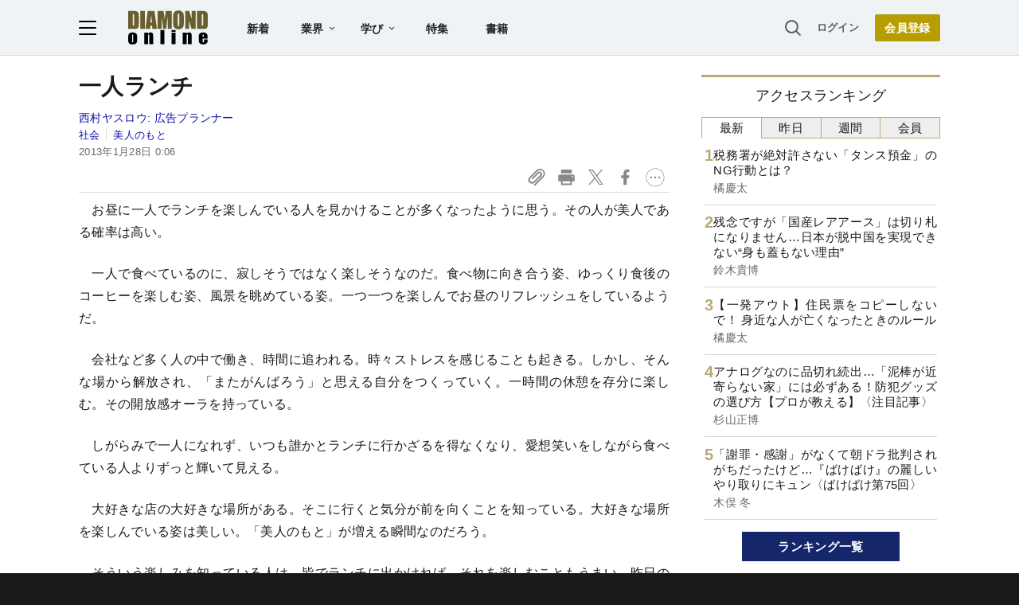

--- FILE ---
content_type: text/html; charset=utf-8
request_url: https://www.google.com/recaptcha/api2/aframe
body_size: 264
content:
<!DOCTYPE HTML><html><head><meta http-equiv="content-type" content="text/html; charset=UTF-8"></head><body><script nonce="stY2PmivrYbglvlhWnQb7Q">/** Anti-fraud and anti-abuse applications only. See google.com/recaptcha */ try{var clients={'sodar':'https://pagead2.googlesyndication.com/pagead/sodar?'};window.addEventListener("message",function(a){try{if(a.source===window.parent){var b=JSON.parse(a.data);var c=clients[b['id']];if(c){var d=document.createElement('img');d.src=c+b['params']+'&rc='+(localStorage.getItem("rc::a")?sessionStorage.getItem("rc::b"):"");window.document.body.appendChild(d);sessionStorage.setItem("rc::e",parseInt(sessionStorage.getItem("rc::e")||0)+1);localStorage.setItem("rc::h",'1768550428486');}}}catch(b){}});window.parent.postMessage("_grecaptcha_ready", "*");}catch(b){}</script></body></html>

--- FILE ---
content_type: text/html; charset=utf-8
request_url: https://diamond.jp/list/static/load_content/ranking?data=sub-hourly5
body_size: 325
content:
<div class="list-box ranking">
  <a id="ranking-hourly-1" href="/articles/-/381628">
    <div class="item-text">
      <div class="item-title">税務署が絶対許さない「タンス預金」のNG行動とは？</div>
      <div class="sub author">橘慶太</div>
    </div>
  </a>
  <a id="ranking-hourly-2" href="/articles/-/381660">
    <div class="item-text">
      <div class="item-title">残念ですが「国産レアアース」は切り札になりません…日本が脱中国を実現できない“身も蓋もない理由”</div>
      <div class="sub author">鈴木貴博</div>
    </div>
  </a>
  <a id="ranking-hourly-3" href="/articles/-/381632">
    <div class="item-text">
      <div class="item-title">【一発アウト】住民票をコピーしないで！ 身近な人が亡くなったときのルール</div>
      <div class="sub author">橘慶太</div>
    </div>
  </a>
  <a id="ranking-hourly-4" href="/articles/-/381577">
    <div class="item-text">
      <div class="item-title">アナログなのに品切れ続出…「泥棒が近寄らない家」には必ずある！防犯グッズの選び方【プロが教える】〈注目記事〉</div>
      <div class="sub author">杉山正博</div>
    </div>
  </a>
  <a id="ranking-hourly-5" href="/articles/-/381044">
    <div class="item-text">
      <div class="item-title">「謝罪・感謝」がなくて朝ドラ批判されがちだったけど…『ばけばけ』の麗しいやり取りにキュン〈ばけばけ第75回〉</div>
      <div class="sub author">木俣 冬</div>
    </div>
  </a>
</div>


--- FILE ---
content_type: text/javascript;charset=utf-8
request_url: https://api.cxense.com/public/widget/data?json=%7B%22context%22%3A%7B%22referrer%22%3A%22%22%2C%22categories%22%3A%7B%22testgroup%22%3A%2244%22%7D%2C%22parameters%22%3A%5B%7B%22key%22%3A%22userState%22%2C%22value%22%3A%22anon%22%7D%2C%7B%22key%22%3A%22MEMBERSHIP_TYPE%22%2C%22value%22%3A%22NONE%22%7D%2C%7B%22key%22%3A%22IS_LASTPAGE%22%2C%22value%22%3A%22true%22%7D%2C%7B%22key%22%3A%22testgroup%22%2C%22value%22%3A%2244%22%7D%5D%2C%22autoRefresh%22%3Afalse%2C%22url%22%3A%22https%3A%2F%2Fdiamond.jp%2Farticles%2F-%2F31094%22%2C%22browserTimezone%22%3A%220%22%7D%2C%22widgetId%22%3A%2227442caf9f8af7136a57b1de8543856dcf424228%22%2C%22user%22%3A%7B%22ids%22%3A%7B%22usi%22%3A%22mkgl9edj5x1ikrg0%22%7D%7D%2C%22prnd%22%3A%22mkgl9edjqi2terut%22%7D&media=javascript&sid=null&widgetId=27442caf9f8af7136a57b1de8543856dcf424228&resizeToContentSize=true&useSecureUrls=true&usi=mkgl9edj5x1ikrg0&rnd=2118467322&prnd=mkgl9edjqi2terut&tzo=0&callback=cXJsonpCB3
body_size: 6913
content:
/**/
cXJsonpCB3({"httpStatus":200,"response":{"items":[{"recs-articleid":"362668","author":"鎌田和歌","dominantthumbnail":"https://content-thumbnail.cxpublic.com/content/dominantthumbnail/af9e7029c8fc5cdfc1677c750e6b659140c4094d.jpg?6969d5a9","campaign":"1","testId":"7","id":"af9e7029c8fc5cdfc1677c750e6b659140c4094d","dia-tieup":"false","collection":"記事過去3年","placement":"6","title":"「評価に振り回されない人」が考えている、たった1つのこと","click_url":"https://api.cxense.com/public/widget/click/[base64]","url":"https://diamond.jp/articles/-/362668"},{"recs-articleid":"347602","author":"福島 靖","dominantthumbnail":"https://content-thumbnail.cxpublic.com/content/dominantthumbnail/69ebe125e051d9f69441bb318a3adada83c5ab6e.jpg?6969de97","campaign":"1","testId":"7","id":"69ebe125e051d9f69441bb318a3adada83c5ab6e","dia-tieup":"false","collection":"記事過去3年","placement":"6","title":"「人生でいちばん記憶に残った営業マンは、自らの知識をひけらかしたり偉そうにしたりする人ではありませんでした」ある新人営業マンが尊敬した、超一流営業の「教え」とは?","click_url":"https://api.cxense.com/public/widget/click/[base64]","url":"https://diamond.jp/articles/-/347602"},{"recs-articleid":"351740","author":"山田千穂","dominantthumbnail":"https://content-thumbnail.cxpublic.com/content/dominantthumbnail/ad237fbff8423980172fdbb74fcdecb4155b7754.jpg?6969e289","campaign":"1","testId":"7","id":"ad237fbff8423980172fdbb74fcdecb4155b7754","dia-tieup":"false","collection":"記事過去3年","placement":"6","title":"「お気持ち、わかります」で取材拒否に...週刊誌記者が教える、信頼される人とされない人の決定的な違い","click_url":"https://api.cxense.com/public/widget/click/[base64]","url":"https://diamond.jp/articles/-/351740"},{"recs-articleid":"340968","author":"絶対仕事辞めるマン","dominantthumbnail":"https://content-thumbnail.cxpublic.com/content/dominantthumbnail/50ca4283be807e2503ba9e83f65b87d497e8206f.jpg?6969d83a","campaign":"1","testId":"7","id":"50ca4283be807e2503ba9e83f65b87d497e8206f","dia-tieup":"false","collection":"記事過去3年","placement":"6","title":"【“超”節約生活で1億円】20年間コツコツ貯め続けた男が「節約しなかった」こと","click_url":"https://api.cxense.com/public/widget/click/[base64]","url":"https://diamond.jp/articles/-/340968"},{"recs-articleid":"378667","publishtime":"2026-01-13T02:57:36.000Z","dominantthumbnail":"https://content-thumbnail.cxpublic.com/content/dominantthumbnail/c992025c1fe720151309e0b58d65a82f55325eab.jpg?69686c7a","campaign":"undefined","testId":"7","id":"c992025c1fe720151309e0b58d65a82f55325eab","dia-tieup":"true","placement":"6","collection":"タイアップ記事過去14日","title":"「デザインで循環を促す」――ARC’TERYXがものづくりの核とした哲学とは","click_url":"https://api.cxense.com/public/widget/click/[base64]","url":"https://diamond.jp/articles/-/378667"},{"recs-articleid":"337919","author":"岡田洋介","dominantthumbnail":"https://content-thumbnail.cxpublic.com/content/dominantthumbnail/a11e63ad732c1be218a49f0e5e8a36daf7339c12.jpg?6969e32f","campaign":"1","testId":"7","id":"a11e63ad732c1be218a49f0e5e8a36daf7339c12","dia-tieup":"false","collection":"記事過去3年","placement":"6","title":"「察してちゃん」な部下が1ミリも評価されない残酷な現実","click_url":"https://api.cxense.com/public/widget/click/[base64]","url":"https://diamond.jp/articles/-/337919"},{"recs-articleid":"338698","author":"榎本博明","dominantthumbnail":"https://content-thumbnail.cxpublic.com/content/dominantthumbnail/a612c7404571092079e77cbfbfc827f6674d95b4.jpg?6968bdd6","campaign":"1","testId":"7","id":"a612c7404571092079e77cbfbfc827f6674d95b4","dia-tieup":"false","collection":"記事過去3年","placement":"6","title":"定年後の趣味が見つからない...焦って「趣味偽装」に走る人が見落としていること","click_url":"https://api.cxense.com/public/widget/click/[base64]","url":"https://diamond.jp/articles/-/338698"},{"recs-articleid":"380619","publishtime":"2026-01-15T07:42:07.000Z","dominantthumbnail":"https://content-thumbnail.cxpublic.com/content/dominantthumbnail/29153d4e243ecee0b678ddde5efea6c7020044ea.jpg?6969b9f5","campaign":"undefined","testId":"7","id":"29153d4e243ecee0b678ddde5efea6c7020044ea","dia-tieup":"true","placement":"6","collection":"タイアップ記事過去14日","title":"中小企業が「女性活躍の推進」に取り組むべき理由。社会課題から経営戦略へ、現場が育む “風土づくり”","click_url":"https://api.cxense.com/public/widget/click/[base64]","url":"https://diamond.jp/articles/-/380619"}],"template":"<!--%\nvar items = data.response.items;\nfor (var i = 0; i < items.length; i++) {\n\tvar item = items[i];\n\tvar itemImage = item.dominantthumbnail || '';\n\tvar subtext = item.author || '';\n\tvar prid = '';\n\tif (item['dia-tieup'] === 'true') {\n\t\tsubtext = 'PR';\n\t\tprid = 'cx-recommend-pr' + i;\n\t} else {\n\t\tprid = 'cx-recommend-' + i;\n\t}\n%-->\n<a id=\"{{prid}}\" class=\"g-click-ad\" href=\"{{item.url}}\">\n\t<div class=\"item-text\">\n\t\t<div class=\"item-title\">{{item.title}}</div>\n\t\t<div class=\"sub\">{{subtext}}</div>\n\t</div>\n\t<div class=\"img-wrap\"><img width=\"120\" height=\"63\" src=\"{{itemImage}}\" alt=\"{{item.title}}\" loading=\"lazy\"></div>\n</a>\n<!--%\n}\n%-->\n","style":"","prnd":"mkgl9edjqi2terut"}})

--- FILE ---
content_type: text/javascript;charset=utf-8
request_url: https://p1cluster.cxense.com/p1.js
body_size: 98
content:
cX.library.onP1('3j75sf5uqy7ag3pefeql224xzs');


--- FILE ---
content_type: application/javascript
request_url: https://api.ipify.org/?format=jsonp&callback=getIP
body_size: -48
content:
getIP({"ip":"18.116.49.218"});

--- FILE ---
content_type: text/javascript;charset=utf-8
request_url: https://id.cxense.com/public/user/id?json=%7B%22identities%22%3A%5B%7B%22type%22%3A%22ckp%22%2C%22id%22%3A%22mkgl9edj5x1ikrg0%22%7D%2C%7B%22type%22%3A%22lst%22%2C%22id%22%3A%223j75sf5uqy7ag3pefeql224xzs%22%7D%2C%7B%22type%22%3A%22cst%22%2C%22id%22%3A%223j75sf5uqy7ag3pefeql224xzs%22%7D%5D%7D&callback=cXJsonpCB4
body_size: 186
content:
/**/
cXJsonpCB4({"httpStatus":200,"response":{"userId":"cx:f4f426mia9au3ozi4cju6dytj:1jroxzx6l7tu4","newUser":true}})

--- FILE ---
content_type: text/javascript;charset=utf-8
request_url: https://api.cxense.com/public/widget/data?json=%7B%22context%22%3A%7B%22referrer%22%3A%22%22%2C%22categories%22%3A%7B%22testgroup%22%3A%2244%22%7D%2C%22parameters%22%3A%5B%7B%22key%22%3A%22userState%22%2C%22value%22%3A%22anon%22%7D%2C%7B%22key%22%3A%22MEMBERSHIP_TYPE%22%2C%22value%22%3A%22NONE%22%7D%2C%7B%22key%22%3A%22IS_LASTPAGE%22%2C%22value%22%3A%22true%22%7D%2C%7B%22key%22%3A%22testgroup%22%2C%22value%22%3A%2244%22%7D%5D%2C%22autoRefresh%22%3Afalse%2C%22url%22%3A%22https%3A%2F%2Fdiamond.jp%2Farticles%2F-%2F31094%22%2C%22browserTimezone%22%3A%220%22%7D%2C%22widgetId%22%3A%22df69f51504322c5b5b48be4debd4ccbc69fca495%22%2C%22user%22%3A%7B%22ids%22%3A%7B%22usi%22%3A%22mkgl9edj5x1ikrg0%22%7D%7D%2C%22prnd%22%3A%22mkgl9edjqi2terut%22%7D&media=javascript&sid=null&widgetId=df69f51504322c5b5b48be4debd4ccbc69fca495&resizeToContentSize=true&useSecureUrls=true&usi=mkgl9edj5x1ikrg0&rnd=1585668497&prnd=mkgl9edjqi2terut&tzo=0&callback=cXJsonpCB2
body_size: 2755
content:
/**/
cXJsonpCB2({"httpStatus":200,"response":{"items":[{"recs-articleid":"376983","dominantimage":"https://dol.ismcdn.jp/mwimgs/5/4/-/img_546feea87a3379ce360990e568938cf8245693.jpg","dominantthumbnail":"https://content-thumbnail.cxpublic.com/content/dominantthumbnail/b193813311afe6565cc61e10bf95b1c2307d2706.jpg?6951fac5","description":"どこの職場にも“とにかく愚痴が多い人”というのがいるものです。あまりにも愚痴ばかり言っているので「あの人に捕まると、しばらく愚痴の聞き役にされてしまう」「愚痴ばかり聞かされるのでストレスが溜まり、こっちのモチベーションまで下がってしまう」などと、周囲から煙たがられるほど。仕事が大変だったり、イヤな思いをしたり、というのは誰でも多かれ少なかれあるはずですが、こういう人は、本当に嫌な目にばかり遭っているのでしょうか?なぜ愚痴が増えるのか、その理由に迫ります。","campaign":"1","testId":"9","id":"b193813311afe6565cc61e10bf95b1c2307d2706","collection":"銀鍵記事（過去1年～3日前）","placement":"6","title":"職場にも上司にも愚痴ばかり!「いつでも不満たらたらな人」の頭の中はどうなっている?【心理学博士が教える】","click_url":"https://api.cxense.com/public/widget/click/[base64]","url":"https://diamond.jp/articles/-/376983"},{"recs-articleid":"376987","dominantimage":"https://dol.ismcdn.jp/mwimgs/d/c/-/img_dc3b4c7cfbc967cd60cd0f18f438af07114173.jpg","dominantthumbnail":"https://content-thumbnail.cxpublic.com/content/dominantthumbnail/646b02bac190727069b22dfd9b4f6e76b16d0191.jpg?691a6c1b","description":"定年前後の500人以上にインタビューを重ねてきた楠木新さん。老後も「人に恵まれる人」と「孤立する人」では、顔を見れば一発でわかる決定的な「差」があるという。ジャーナリストの笹井恵里子さんが話を聞いた。","campaign":"1","testId":"9","id":"646b02bac190727069b22dfd9b4f6e76b16d0191","collection":"銀鍵記事（過去1年～3日前）","placement":"6","title":"老後も「人に恵まれる人」と「孤立する人」、顔を見れば一発でわかる決定的な「差」とは?〈再配信〉","click_url":"https://api.cxense.com/public/widget/click/[base64]","url":"https://diamond.jp/articles/-/376987"}],"template":"<!--%\n  var items = data.response.items;\n  for (var i = 0; i < items.length; i++) {\n    var item = items[i];\n%-->\n<a tmp:id=\"{{cX.CCE.clickTracker(item)}}\" tmp:href=\"{{item.url}}\" class=\"g-click item-title\">{{item.title}}</a>\n<!--% } %-->\n","style":"","prnd":"mkgl9edjqi2terut"}})